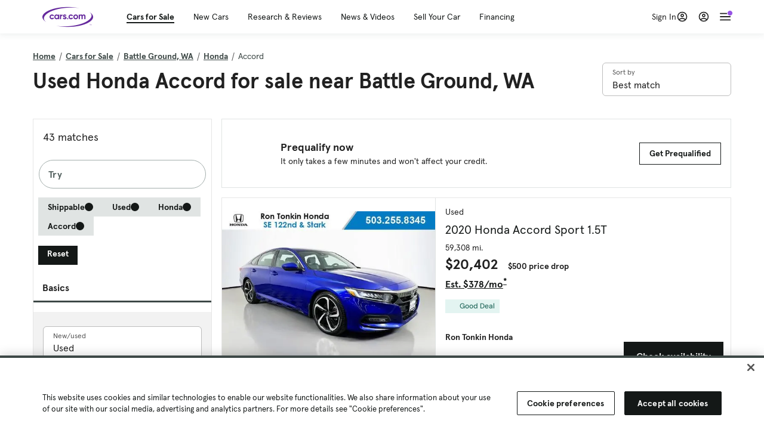

--- FILE ---
content_type: text/html; charset=utf-8
request_url: https://cars.qualtrics.com/jfe/form/SV_81Hx3Jkheo8zhmC
body_size: 19095
content:
<!DOCTYPE html>
<html class="JFEScope">
<head>
    <meta charset="UTF-8">
    <meta http-equiv="X-UA-Compatible" content="IE=edge">
    <meta name="apple-mobile-web-app-capable" content="yes">
    <meta name="mobile-web-app-capable" content="yes">
    <title>Qualtrics Survey | Qualtrics Experience Management</title>
    
        <link rel="dns-prefetch" href="//co1.qualtrics.com/WRQualtricsShared/">
        <link rel="preconnect" href="//co1.qualtrics.com/WRQualtricsShared/">
    
    <meta name="description" content="The most powerful, simple and trusted way to gather experience data. Start your journey to experience management and try a free account today.">
    <meta name="robots" content="noindex">
    <meta id="meta-viewport" name="viewport" content="width=device-width, initial-scale=1, minimum-scale=1, maximum-scale=2.5">
    <meta property="og:title" content="Qualtrics Survey | Qualtrics Experience Management">
    <meta property="og:description" content="The most powerful, simple and trusted way to gather experience data. Start your journey to experience management and try a free account today.">
    
        <meta property="og:image" content="https://cars.qualtrics.com/CP/Graphic.php?IM=IM_0ocZAgMDorIIuwJ">
    
    <script>(function(w) {
  'use strict';
  if (w.history && w.history.replaceState) {
    var path = w.location.pathname;
    var jfePathRegex = /^\/jfe\d+\//;

    if (jfePathRegex.test(path)) {
      w.history.replaceState(null, null, w.location.href.replace(path, path.replace(jfePathRegex, '/jfe/')));
    }
  }
})(window);
</script>
</head>
    <body id="SurveyEngineBody">
    <noscript><style>#pace{display: none;}</style><div style="padding:8px 15px;font-family:Helvetica,Arial,sans-serif;background:#fcc;border:1px solid #c55">Javascript is required to load this page.</div></noscript>
    
        <style type='text/css'>#pace{background:#fff;position:absolute;top:0;bottom:0;left:0;right:0;z-index:1}#pace::before{content:'';display:block;position:fixed;top:30%;right:50%;width:50px;height:50px;border:6px solid transparent;border-top-color:#0b6ed0;border-left-color:#0b6ed0;border-radius:80px;animation:q 1s linear infinite;margin:-33px -33px 0 0;box-sizing:border-box}@keyframes q{0%{transform:rotate(0)}100%{transform:rotate(360deg)}}
</style>
        <div id='pace'></div>
    
    <script type="text/javascript">
      window.QSettings = {
          
        jfeVersion: "a8ef4bfa1e5b68ca5c6385caa82ad0b3b12ea721",
        publicPath: "/jfe/static/dist/",
        cbs: [], bootstrapSkin: null, ab: false,
        getPT: function(cb) {
          if (this.pt !== undefined) {
            cb(this.success, this.pt);
          } else {
            this.cbs.push(cb);
          }
        },
        setPT: function(s, pt) {
          this.success = s;
          this.pt = pt;
          if (this.cbs.length) {
            for (var i = 0; i < this.cbs.length; i++) {
              this.cbs[i](s, pt);
            }
          }
        }
      };
    </script>
    <div id="skinPrefetch" style="position: absolute; visibility: hidden" class="JFEContent SkinV2 webkit CSS3"></div>
    <script>(()=>{"use strict";var e,r,t,a,c,o={},n={};function d(e){var r=n[e];if(void 0!==r)return r.exports;var t=n[e]={id:e,loaded:!1,exports:{}};return o[e].call(t.exports,t,t.exports,d),t.loaded=!0,t.exports}d.m=o,e=[],d.O=(r,t,a,c)=>{if(!t){var o=1/0;for(l=0;l<e.length;l++){for(var[t,a,c]=e[l],n=!0,f=0;f<t.length;f++)(!1&c||o>=c)&&Object.keys(d.O).every(e=>d.O[e](t[f]))?t.splice(f--,1):(n=!1,c<o&&(o=c));if(n){e.splice(l--,1);var i=a();void 0!==i&&(r=i)}}return r}c=c||0;for(var l=e.length;l>0&&e[l-1][2]>c;l--)e[l]=e[l-1];e[l]=[t,a,c]},d.n=e=>{var r=e&&e.__esModule?()=>e.default:()=>e;return d.d(r,{a:r}),r},t=Object.getPrototypeOf?e=>Object.getPrototypeOf(e):e=>e.__proto__,d.t=function(e,a){if(1&a&&(e=this(e)),8&a)return e;if("object"==typeof e&&e){if(4&a&&e.__esModule)return e;if(16&a&&"function"==typeof e.then)return e}var c=Object.create(null);d.r(c);var o={};r=r||[null,t({}),t([]),t(t)];for(var n=2&a&&e;"object"==typeof n&&!~r.indexOf(n);n=t(n))Object.getOwnPropertyNames(n).forEach(r=>o[r]=()=>e[r]);return o.default=()=>e,d.d(c,o),c},d.d=(e,r)=>{for(var t in r)d.o(r,t)&&!d.o(e,t)&&Object.defineProperty(e,t,{enumerable:!0,get:r[t]})},d.f={},d.e=e=>Promise.all(Object.keys(d.f).reduce((r,t)=>(d.f[t](e,r),r),[])),d.u=e=>"c/"+{196:"vendors~recaptchav3",233:"db",438:"vendors~mockForm",821:"barrel-roll",905:"ss",939:"bf",1044:"matrix",1075:"mc",1192:"meta",1205:"timing",1365:"hmap",1543:"recaptchav3",1778:"slide",1801:"fade",2042:"jsApi",2091:"advance-button-template",2292:"hotspot",2436:"slider",2552:"vendors~scoring~cs~matrix",2562:"flip",2603:"mockForm",2801:"fancybox",3432:"mp",4522:"scoring",4863:"dd",5321:"vendors~mockForm~response-summary~fileupload",5330:"fileupload",5453:"default~cs~slider~ss",5674:"pgr",5957:"response-summary",6023:"vendors~fileupload",6198:"te",6218:"ro",6246:"focus-handler",6255:"captcha",6500:"default~hl~hotspot~matrix",6507:"prototype",7211:"sbs",7529:"cs",7685:"preview",7719:"default~hmap~pgr~ro~te~timing",8095:"default~cs~slider",8393:"draw",8606:"default~captcha~cs~db~dd~draw~fileupload~hmap~hl~hotspot~matrix~mc~meta~pgr~ro~sbs~slider~ss~te~timing",9679:"toc",9811:"hl"}[e]+"."+{196:"97848bc9e7c6051ecccc",233:"8ba9f6447cd314fbb68a",438:"53d5364f2fde015d63eb",821:"7889bb8e29b6573a7c1e",905:"351d3164dfd98410d564",939:"eec2597b947c36022f6d",1044:"d8d7465fc033fbb10620",1075:"86a63d9fd6b94fccd78b",1192:"2bda7fa2af76817782a5",1205:"e0a338ca75eae4b40cc1",1365:"b3a7378eb91cc2c32d41",1543:"0c7be974c5976b4baac4",1778:"89aa23ad976cab36539d",1801:"8cb2d1667aca0bc1260e",2042:"c48c082656b18079aa7e",2091:"4f0959084e4a4a187d1d",2292:"14fd8d7b863312b03015",2436:"96ce9dfbc69cf4a6f014",2552:"7cd2196cef0e70bb9e8a",2562:"3266dde7e4660ffcef3a",2603:"c8f6cb94cd9e79b57383",2801:"685cee5836e319fa57a8",3432:"6ae4057caed354cea4bd",4522:"1beb1b30ccc2fa30924f",4863:"4a0994a3732ac4fec406",5321:"41b49ced3a7a9cce58ab",5330:"4e241617d0d8f9638bed",5453:"171b59120e19c43bc4c6",5674:"144a9eb1a74ebd10fb2f",5957:"18b07be3e10880ac7370",6023:"2f608006811a8be8971c",6198:"31e404ce9bb91ad2fdc1",6218:"3cb64ba46db80f90121a",6246:"ba7b22b6a40782e5e004",6255:"a511708ee09ee539c882",6500:"e988cfdc3a56d687c346",6507:"63afbf731c56ba97ae7b",7211:"2d043279f45787cdbc6a",7529:"6440499b8bf1aaf62693",7685:"1241170f420176c2c6ef",7719:"8714f0d6579c8e712177",8095:"3b318c0e91b8cce117d5",8393:"2a48f184a447969fff1f",8606:"017a626bdaafbf05c221",9679:"20b914cfa638dfe959cc",9811:"e3e744cd3ab59c8be98b"}[e]+".min.js",d.miniCssF=e=>"fancybox.0bb59945b9873f54214a.min.css",d.g=function(){if("object"==typeof globalThis)return globalThis;try{return this||new Function("return this")()}catch(e){if("object"==typeof window)return window}}(),d.o=(e,r)=>Object.prototype.hasOwnProperty.call(e,r),a={},c="javascriptformengine:",d.l=(e,r,t,o)=>{if(a[e])a[e].push(r);else{var n,f;if(void 0!==t)for(var i=document.getElementsByTagName("script"),l=0;l<i.length;l++){var b=i[l];if(b.getAttribute("src")==e||b.getAttribute("data-webpack")==c+t){n=b;break}}n||(f=!0,(n=document.createElement("script")).charset="utf-8",n.timeout=120,d.nc&&n.setAttribute("nonce",d.nc),n.setAttribute("data-webpack",c+t),n.src=e),a[e]=[r];var s=(r,t)=>{n.onerror=n.onload=null,clearTimeout(u);var c=a[e];if(delete a[e],n.parentNode&&n.parentNode.removeChild(n),c&&c.forEach(e=>e(t)),r)return r(t)},u=setTimeout(s.bind(null,void 0,{type:"timeout",target:n}),12e4);n.onerror=s.bind(null,n.onerror),n.onload=s.bind(null,n.onload),f&&document.head.appendChild(n)}},d.r=e=>{"undefined"!=typeof Symbol&&Symbol.toStringTag&&Object.defineProperty(e,Symbol.toStringTag,{value:"Module"}),Object.defineProperty(e,"__esModule",{value:!0})},d.nmd=e=>(e.paths=[],e.children||(e.children=[]),e),d.p="",(()=>{if("undefined"!=typeof document){var e=e=>new Promise((r,t)=>{var a=d.miniCssF(e),c=d.p+a;if(((e,r)=>{for(var t=document.getElementsByTagName("link"),a=0;a<t.length;a++){var c=(n=t[a]).getAttribute("data-href")||n.getAttribute("href");if("stylesheet"===n.rel&&(c===e||c===r))return n}var o=document.getElementsByTagName("style");for(a=0;a<o.length;a++){var n;if((c=(n=o[a]).getAttribute("data-href"))===e||c===r)return n}})(a,c))return r();((e,r,t,a,c)=>{var o=document.createElement("link");o.rel="stylesheet",o.type="text/css",d.nc&&(o.nonce=d.nc),o.onerror=o.onload=t=>{if(o.onerror=o.onload=null,"load"===t.type)a();else{var n=t&&t.type,d=t&&t.target&&t.target.href||r,f=new Error("Loading CSS chunk "+e+" failed.\n("+n+": "+d+")");f.name="ChunkLoadError",f.code="CSS_CHUNK_LOAD_FAILED",f.type=n,f.request=d,o.parentNode&&o.parentNode.removeChild(o),c(f)}},o.href=r,t?t.parentNode.insertBefore(o,t.nextSibling):document.head.appendChild(o)})(e,c,null,r,t)}),r={3454:0};d.f.miniCss=(t,a)=>{r[t]?a.push(r[t]):0!==r[t]&&{2801:1}[t]&&a.push(r[t]=e(t).then(()=>{r[t]=0},e=>{throw delete r[t],e}))}}})(),(()=>{var e={3454:0};d.f.j=(r,t)=>{var a=d.o(e,r)?e[r]:void 0;if(0!==a)if(a)t.push(a[2]);else if(3454!=r){var c=new Promise((t,c)=>a=e[r]=[t,c]);t.push(a[2]=c);var o=d.p+d.u(r),n=new Error;d.l(o,t=>{if(d.o(e,r)&&(0!==(a=e[r])&&(e[r]=void 0),a)){var c=t&&("load"===t.type?"missing":t.type),o=t&&t.target&&t.target.src;n.message="Loading chunk "+r+" failed.\n("+c+": "+o+")",n.name="ChunkLoadError",n.type=c,n.request=o,a[1](n)}},"chunk-"+r,r)}else e[r]=0},d.O.j=r=>0===e[r];var r=(r,t)=>{var a,c,[o,n,f]=t,i=0;if(o.some(r=>0!==e[r])){for(a in n)d.o(n,a)&&(d.m[a]=n[a]);if(f)var l=f(d)}for(r&&r(t);i<o.length;i++)c=o[i],d.o(e,c)&&e[c]&&e[c][0](),e[c]=0;return d.O(l)},t=self.webpackChunkjavascriptformengine=self.webpackChunkjavascriptformengine||[];t.forEach(r.bind(null,0)),t.push=r.bind(null,t.push.bind(t))})()})();</script>
    <script src="/jfe/static/dist/jfeLib.41e905943427321fa036.min.js" crossorigin="anonymous"></script>
    <script src="/jfe/static/dist/jfe.b2aa22a9b68ea0a1d846.min.js" crossorigin="anonymous"></script>


    <link href="/jfe/themes/templated-skins/qualtrics.2014:cars.9820517390:null/version-1765475774342-89bffa/stylesheet.css" rel="stylesheet"><link href="https://rsms.me/inter/inter.css" rel="stylesheet">

    <link id="rtlStyles" rel="stylesheet" type="text/css">
    <style id="customStyles"></style>

    <style>
      .JFEScope .questionFocused   .advanceButtonContainer {transition:opacity .3s!important;visibility:unset;opacity:1}
      .JFEScope .questionUnfocused .advanceButtonContainer, .advanceButtonContainer {transition:opacity .3s!important;visibility:hidden;opacity:0}
      .Skin .Bipolar .bipolar-mobile-header, .Skin .Bipolar .desktop .bipolar-mobile-header, .Skin .Bipolar .mobile .ColumnLabelHeader {display: none}

      /* Change color of question validation warnings */
      .Skin .ValidationError.Warn {color: #e9730c;}

      /* Hide mobile preview scrollbar for Chrome, Safari and Opera */
      html.MobilePreviewFrame::-webkit-scrollbar { display: none; }

      /* Hide mobile preview scrollbar for IE and Edge */
      html.MobilePreviewFrame { -ms-overflow-style: none; scrollbar-width: none; }
    </style>
    <style type="text/css">.accessibility-hidden{height:0;width:0;overflow:hidden;position:absolute;left:-999px}</style>
    <div id="polite-announcement" class="accessibility-hidden" aria-live="polite" aria-atomic="true"></div>
    <div id="assertive-announcement" class="accessibility-hidden" aria-live="assertive" role="alert" aria-atomic="true"></div>
    <script type="text/javascript">
      (function () {
        var o = {};
        try {
          Object.defineProperty(o,'compat',{value:true,writable:true,enumerable:true,configurable:true});
        } catch (e) {};
        if (o.compat !== true || document.addEventListener === undefined) {
          window.location.pathname = '/jfe/incompatibleBrowser';
        }

        var fv = document.createElement('link');
        fv.rel = 'apple-touch-icon';
        fv.href = "https://cars.qualtrics.com/CP/Graphic.php?IM=IM_eR3RqUaDkCmZcDb";
        document.getElementsByTagName('head')[0].appendChild(fv);
      })();
      QSettings.ab = false;
      document.title = "Qualtrics Survey | Qualtrics Experience Management";
      
      (function(s) {
        QSettings.bootstrapSkin = s;
        var sp = document.getElementById('skinPrefetch');
        if (sp) {
          sp.innerHTML = s;
        }
      })("<meta name=\"HandheldFriendly\" content=\"true\" />\n<meta name = \"viewport\" content = \"user-scalable = yes, maximum-scale=10, minimum-scale=1, initial-scale = 1, width = device-width\" />\n<div class='Skin'>\n\t<div id=\"Overlay\"></div>\n\t<div id=\"Wrapper\">\n\t\t\n\t\t<div class='SkinInner'>\n\t\t\t<div id='LogoContainer'>\n\t\t\t\t<div id='Logo'><img src=\"https://cars.qualtrics.com/CP/Graphic.php?IM=IM_4UzHhdp9et1Omp0\" /></div>\n\t\t\t</div>\n\t\t\t<div id='HeaderContainer'>\n\t\t\t\t<div id=\"BrandingHeader\"><script type=\"text/javascript\">\nQualtrics.SurveyEngine.addOnReady(function() {\njQuery('#Plug').attr('style', 'display:none !important');\n});\n<\/script></div>\n\t\t\t\t<div id='Header'>{~Header~}</div>\n\t\t\t</div>\n\t\t\t<div id='SkinContent'>\n\t\t\t\t<div id='Questions'>{~Question~}</div>\n\t\t\t\t<div id='Buttons'>{~Buttons~}</div>\n\t\t\t\t<div id='ProgressBar'>{~ProgressBar~}</div>\n\t\t\t</div>\n\t\t</div>\n\t\t<div id='Footer'>{~Footer~}</div>\n\t\t\n\t\t<div id='PushStickyFooter'></div>\n\t</div>\n\t<div id=\"Plug\" style=\"display:block !important;\"><a href=\"https://www.qualtrics.com/powered-by-qualtrics/?utm_source=internal%2Binitiatives&utm_medium=survey%2Bpowered%2Bby%2Bqualtrics&utm_content={~BrandID~}&utm_survey_id={~SurveyID~}\" target=\"_blank\" aria-label=\"{~PlugLabel~}\">{~Plug~}</a></div>\n</div>\n<script>Qualtrics.SurveyEngine.addOnload(Qualtrics.uniformLabelHeight);<\/script>\n\n<script>\n//TM6 Question Text Cell Padding\n\t//JFE\n\tPage.on('ready:imagesLoaded',function() {\n\t\tvar t = jQuery(\".QuestionText table\");\n\t  for (i=0; i<t.length; i++) {\n\t    if (t[i].cellPadding != undefined) {\n\t      var p = t[i].cellPadding + \"px\";\n\t      t.eq(i).find(\"th\").css(\"padding\",p);\n\t      t.eq(i).find(\"td\").css(\"padding\",p);\n\t    }\n\t  }\n\t});\n\t//SE\n\tjQuery(window).on('load',function() {\n\t\tif (jQuery(\"div\").hasClass(\"JFE\") == false) {\n\t    var t = jQuery(\".QuestionText table\");\n\t    for (i=0; i<t.length; i++) {\n\t      if (t[i].cellPadding != undefined) {\n\t        var p = t[i].cellPadding + \"px\";\n\t        t.eq(i).find(\"th\").css(\"padding\",p);\n\t        t.eq(i).find(\"td\").css(\"padding\",p);\n\t      }\n\t    }\n\t\t};\n\t});\n//TM21 iOS Text Box Width Fix\n//JFE\nPage.on('ready:imagesLoaded',function() {\n\tfunction isIE () {\n  \tvar myNav = navigator.userAgent.toLowerCase();\n  \treturn (myNav.indexOf('msie') != -1) ? parseInt(myNav.split('msie')[1]) : false;\n\t}\n\tif (!isIE()) {\n\t\tvar mq = window.matchMedia( \"(max-width: 480px)\" );\n\t\tif (mq.matches == true) {\n\t\t\tjQuery(\".Skin .MC .TextEntryBox\").css(\"width\",\"100%\");\n\t\t\tjQuery(\".Skin .TE .ESTB .InputText\").css(\"width\",\"100%\");\n\t\t\tjQuery(\".Skin .TE .FORM .InputText\").css(\"width\",\"100%\");\n\t\t\tjQuery(\".Skin .TE .ML .InputText\").css(\"width\",\"100%\");\n\t\t\tjQuery(\".Skin .TE .PW .InputText\").css(\"width\",\"100%\");\n\t\t\tjQuery(\".Skin .TE .SL .InputText\").css(\"width\",\"100%\");\n\t\t\tjQuery(\".Skin .TE .FollowUp .InputText\").css(\"width\",\"100%\");\n\t\t};\n\t};\n});\n//SE\njQuery(window).on('load',function() {\n\tfunction isIE () {\n  \tvar myNav = navigator.userAgent.toLowerCase();\n  \treturn (myNav.indexOf('msie') != -1) ? parseInt(myNav.split('msie')[1]) : false;\n\t}\n\tif (!isIE()) {\n\t\tvar mq = window.matchMedia( \"(max-width: 480px)\" );\n\t\tif (jQuery(\"div\").hasClass(\"JFE\") == false && mq.matches == true) {\n\t\t\tjQuery(\".Skin .MC .TextEntryBox\").css(\"width\",\"100%\");\n\t\t\tjQuery(\".Skin .TE .ESTB .InputText\").css(\"width\",\"100%\");\n\t\t\tjQuery(\".Skin .TE .FORM .InputText\").css(\"width\",\"100%\");\n\t\t\tjQuery(\".Skin .TE .ML .InputText\").css(\"width\",\"100%\");\n\t\t\tjQuery(\".Skin .TE .PW .InputText\").css(\"width\",\"100%\");\n\t\t\tjQuery(\".Skin .TE .SL .InputText\").css(\"width\",\"100%\");\n\t\t\tjQuery(\".Skin .TE .FollowUp .InputText\").css(\"width\",\"100%\");\n\t\t};\n\t};\n});\n<\/script>\n\n<style>.Skin .QuestionOuter.Matrix{max-width:1100px}</style>\n");
      
      
      (function() {
        var fv = document.createElement('link');
        fv.type = 'image/x-icon';
        fv.rel = 'icon';
        fv.href = "https://cars.qualtrics.com/CP/Graphic.php?IM=IM_bdYYI4BiyXYEhx3";
        document.getElementsByTagName('head')[0].appendChild(fv);
      }());
      
      
    </script>
        <script type="text/javascript">
          (function(appData) {
            if (appData && typeof appData === 'object' && '__jfefeRenderDocument' in appData) {
              var doc = appData.__jfefeRenderDocument

              if (doc === 'incompatible') {
                window.location = '/jfe/incompatibleBrowser';
                return
              }

              window.addEventListener('load', function() {
                // farewell jfe
                delete window.QSettings
                delete window.webpackJsonp
                delete window.jQuery
                delete window.ErrorWatcher
                delete window.onLoadCaptcha
                delete window.experimental
                delete window.Page

                var keys = Object.keys(window);
                for (let i in keys) {
                  var name = keys[i];
                  if (name.indexOf('jQuery') === 0) {
                    delete window[name];
                    break;
                  }
                }

                document.open();
                document.write(doc);
                document.close();
              })
            } else {
              // prevent document.write from replacing the entire page
              window.document.write = function() {
                log.error('document.write is not allowed and has been disabled.');
              };

              QSettings.setPT(true, appData);
            }
          })({"FormSessionID":"FS_7yKvh5IlcN6qkSZ","QuestionIDs":["QID1","QID2"],"QuestionDefinitions":{"QID1":{"DefaultChoices":false,"DataExportTag":"Q1","QuestionID":"QID1","QuestionType":"Meta","Selector":"Browser","Configuration":{"QuestionDescriptionOption":"UseText"},"Choices":{"1":{"Display":"Browser","TextEntry":1},"2":{"Display":"Version","TextEntry":1},"3":{"Display":"Operating System","TextEntry":1},"4":{"Display":"Screen Resolution","TextEntry":1},"5":{"Display":"Flash Version","TextEntry":1},"6":{"Display":"Java Support","TextEntry":1},"7":{"Display":"User Agent","TextEntry":1}},"Validation":"None","GradingData":[],"Language":{"EN":{"QuestionText":"Click to write the question text","Choices":{"1":{"Display":"Browser"},"2":{"Display":"Version"},"3":{"Display":"Operating System"},"4":{"Display":"Screen Resolution"},"5":{"Display":"Flash Version"},"6":{"Display":"Java Support"},"7":{"Display":"User Agent"}}}},"NextChoiceId":4,"NextAnswerId":1,"SurveyLanguage":"EN"},"QID2":{"DefaultChoices":false,"DataExportTag":"Q2","QuestionType":"MC","Selector":"SAVR","SubSelector":"TX","Configuration":{"QuestionDescriptionOption":"UseText"},"Choices":{"1":{"Display":"Experience using Cars.com"},"2":{"Display":"Receive assistance for trouble I am experiencing with the Cars.com site"},"3":{"Display":"Leave feedback for a dealership"},"4":{"Display":"Receive assistance for trouble I am experiencing with listing my vehicle for sale on Cars.com"},"5":{"Display":"Experience using Your Garage","DisplayLogic":{"0":{"0":{"LeftOperand":"Page","LogicType":"EmbeddedField","Operator":"Contains","RightOperand":"/your-garage","Type":"Expression"},"1":{"Conjuction":"Or","LeftOperand":"Page Referrer","LogicType":"EmbeddedField","Operator":"Contains","RightOperand":"/your-garage","Type":"Expression"},"Type":"If"},"Type":"BooleanExpression","inPage":false}},"6":{"Display":"Feature request"}},"ChoiceOrder":[1,"6","5",2,"4",3],"Validation":{"Settings":{"ForceResponse":"ON","ForceResponseType":"ON","Type":"None"}},"GradingData":[],"Language":{"EN":{"QuestionText":"What type of feedback would you like to provide?","Choices":{"1":{"Display":"Experience using Cars.com"},"2":{"Display":"Receive assistance for trouble I am experiencing with the Cars.com site"},"3":{"Display":"Leave feedback for a dealership"},"4":{"Display":"Receive assistance for trouble I am experiencing with listing my vehicle for sale on Cars.com"},"5":{"Display":"Experience using Your Garage"},"6":{"Display":"Feature request"}}}},"NextChoiceId":7,"NextAnswerId":1,"QuestionID":"QID2","DataVisibility":{"Private":false,"Hidden":false},"SurveyLanguage":"EN"}},"NextButton":null,"PreviousButton":false,"Count":2,"Skipped":0,"NotDisplayed":0,"LanguageSelector":null,"Messages":{"PoweredByQualtrics":"Powered by Qualtrics","PoweredByQualtricsLabel":"Powered by Qualtrics: Learn more about Qualtrics in a new tab","A11yNextPage":"You are on the next page","A11yPageLoaded":"Page Loaded","A11yPageLoading":"Page is loading","A11yPrevPage":"You are on the previous page","FailedToReachServer":"We were unable to connect to our servers. Please check your internet connection and try again.","ConnectionError":"Connection Error","IPDLError":"Sorry, an unexpected error occurred.","Retry":"Retry","Cancel":"Cancel","Language":"Language","Done":"Done","AutoAdvanceLabel":"or press Enter","DecimalSeparator":"Please exclude commas and if necessary use a point as a decimal separator.","IE11Body":"You are using an unsupported browser. Qualtrics surveys will no longer load in Internet Explorer 11 after March 15, 2024.","BipolarPreference":"Select this answer if you prefer %1 over %2 by %3 points.","BipolarNoPreference":"Select this answer if you have no preference between %1 and %2.","Blank":"Blank","CaptchaRequired":"Answering the captcha is required to proceed","MCMSB_Instructions":"To select multiple options in a row, click and drag your mouse or hold down Shift when selecting. To select non-sequential options, hold down Control (on a PC) or Command (on a Mac) when clicking. To deselect an option, hold down Control or Command and click on a selected option.","MLDND_Instructions":"Drag and drop each item from the list into a bucket.","PGR_Instructions":"Drag and drop items into groups. Within each group, rank items by dragging and dropping them into place.","ROSB_Instructions":"Select items and then rank them by clicking the arrows to move each item up and down."},"IsPageMessage":false,"ErrorCode":null,"PageMessageTranslations":{},"CurrentLanguage":"EN","FallbackLanguage":"EN","QuestionRuntimes":{"QID1":{"Highlight":false,"ID":"QID1","Type":"Meta","Selector":"Browser","SubSelector":null,"ErrorMsg":null,"TerminalAuthError":false,"Valid":false,"MobileFirst":false,"QuestionTypePluginProperties":null,"CurrentMultiPageQuestionIndex":0,"Displayed":true,"PreValidation":"None","IsAutoAuthFailure":false,"ErrorSeverity":null,"PDPErrorMsg":null,"PDPError":null,"QuestionText":"Click to write the question text","Choices":{"1":{"Display":"Browser"},"2":{"Display":"Version"},"3":{"Display":"Operating System"},"4":{"Display":"Screen Resolution"},"5":{"Display":"Flash Version"},"6":{"Display":"Java Support"},"7":{"Display":"User Agent"}},"WontBeDisplayedText":"This question will not be displayed to the recipient.","Active":true},"QID2":{"Highlight":false,"ID":"QID2","Type":"MC","Selector":"SAVR","SubSelector":"TX","ErrorMsg":null,"TerminalAuthError":false,"Valid":false,"MobileFirst":false,"QuestionTypePluginProperties":null,"CurrentMultiPageQuestionIndex":0,"Displayed":true,"PreValidation":{"Settings":{"ForceResponse":"ON","ForceResponseType":"ON","Type":"None"}},"Choices":{"1":{"ID":"1","RecodeValue":"1","VariableName":"1","Text":"","Display":"Experience using Cars.com","InputWidth":null,"Exclusive":false,"Selected":false,"Password":false,"TextEntry":false,"TextEntrySize":"Small","TextEntryLength":null,"InputHeight":null,"Error":null,"ErrorMsg":null,"PDPErrorMsg":null,"PDPError":null,"Displayed":true},"2":{"ID":"2","RecodeValue":"2","VariableName":"2","Text":"","Display":"Receive assistance for trouble I am experiencing with the Cars.com site","InputWidth":null,"Exclusive":false,"Selected":false,"Password":false,"TextEntry":false,"TextEntrySize":"Small","TextEntryLength":null,"InputHeight":null,"Error":null,"ErrorMsg":null,"PDPErrorMsg":null,"PDPError":null,"Displayed":true},"3":{"ID":"3","RecodeValue":"3","VariableName":"3","Text":"","Display":"Leave feedback for a dealership","InputWidth":null,"Exclusive":false,"Selected":false,"Password":false,"TextEntry":false,"TextEntrySize":"Small","TextEntryLength":null,"InputHeight":null,"Error":null,"ErrorMsg":null,"PDPErrorMsg":null,"PDPError":null,"Displayed":true},"4":{"ID":"4","RecodeValue":"4","VariableName":"4","Text":"","Display":"Receive assistance for trouble I am experiencing with listing my vehicle for sale on Cars.com","InputWidth":null,"Exclusive":false,"Selected":false,"Password":false,"TextEntry":false,"TextEntrySize":"Small","TextEntryLength":null,"InputHeight":null,"Error":null,"ErrorMsg":null,"PDPErrorMsg":null,"PDPError":null,"Displayed":true},"5":{"ID":"5","RecodeValue":"5","VariableName":"5","Text":"","Display":"Experience using Your Garage","InputWidth":null,"Exclusive":false,"Selected":false,"Password":false,"TextEntry":false,"TextEntrySize":"Small","TextEntryLength":null,"InputHeight":null,"Error":null,"ErrorMsg":null,"PDPErrorMsg":null,"PDPError":null,"Displayed":false},"6":{"ID":"6","RecodeValue":"6","VariableName":"6","Text":"","Display":"Feature request","InputWidth":null,"Exclusive":false,"Selected":false,"Password":false,"TextEntry":false,"TextEntrySize":"Small","TextEntryLength":null,"InputHeight":null,"Error":null,"ErrorMsg":null,"PDPErrorMsg":null,"PDPError":null,"Displayed":true}},"ChoiceOrder":["1","6","2","4","3"],"ChoiceTextPosition":"Left","Selected":null,"IsAutoAuthFailure":false,"ErrorSeverity":null,"PDPErrorMsg":null,"PDPError":null,"QuestionText":"What type of feedback would you like to provide?","ExistingChoices":{},"ProcessedDisplayChoiceOrder":["1","6","2","4","3"],"ChoiceOrderSetup":true,"Active":true}},"IsEOS":false,"FailedValidation":false,"PDPValidationFailureQuestionIDs":[],"BlockID":"BL_efZV8eIc4EQ2sv4","FormTitle":"Qualtrics Survey | Qualtrics Experience Management","SurveyMetaDescription":"The most powerful, simple and trusted way to gather experience data. Start your journey to experience management and try a free account today.","TableOfContents":null,"UseTableOfContents":false,"SM":{"BaseServiceURL":"https://cars.qualtrics.com","SurveyVersionID":"9223370314410068697","IsBrandEncrypted":false,"JFEVersionID":"03fe6757db2b5fa6b3fa7f1a6bef80a9295ac371","BrandDataCenterURL":"https://yul1.qualtrics.com","XSRFToken":"Ug-6E4Q0KMh2potOTgZVfQ","StartDate":"2026-01-19 17:10:13","StartDateRaw":1768842613964,"BrandID":"cars","SurveyID":"SV_81Hx3Jkheo8zhmC","BrowserName":"Chrome","BrowserVersion":"131.0.0.0","OS":"Macintosh","UserAgent":"Mozilla/5.0 (Macintosh; Intel Mac OS X 10_15_7) AppleWebKit/537.36 (KHTML, like Gecko) Chrome/131.0.0.0 Safari/537.36; ClaudeBot/1.0; +claudebot@anthropic.com)","LastUserAgent":"Mozilla/5.0 (Macintosh; Intel Mac OS X 10_15_7) AppleWebKit/537.36 (KHTML, like Gecko) Chrome/131.0.0.0 Safari/537.36; ClaudeBot/1.0; +claudebot@anthropic.com)","QueryString":"","IP":"18.188.225.192","URL":"https://cars.qualtrics.com/jfe/form/SV_81Hx3Jkheo8zhmC","BaseHostURL":"https://cars.qualtrics.com","ProxyURL":"https://cars.qualtrics.com/jfe/form/SV_81Hx3Jkheo8zhmC","JFEDataCenter":"jfe7","dataCenterPath":"jfe7","IsPreview":false,"LinkType":"anonymous","geoIPLocation":{"IPAddress":"18.188.225.192","City":"Columbus","CountryName":"United States","CountryCode":"US","Region":"OH","RegionName":"Ohio","PostalCode":"43215","Latitude":39.9625,"Longitude":-83.0061,"MetroCode":535,"Private":false},"geoIPV2Enabled":true,"EDFromRequest":[],"FormSessionID":"FS_7yKvh5IlcN6qkSZ"},"ED":{"SID":"SV_81Hx3Jkheo8zhmC","SurveyID":"SV_81Hx3Jkheo8zhmC","Q_URL":"https://cars.qualtrics.com/jfe/form/SV_81Hx3Jkheo8zhmC","UserAgent":"Mozilla/5.0 (Macintosh; Intel Mac OS X 10_15_7) AppleWebKit/537.36 (KHTML, like Gecko) Chrome/131.0.0.0 Safari/537.36; ClaudeBot/1.0; +claudebot@anthropic.com)","Q_CHL":"anonymous","Q_LastModified":1728327145,"Q_Language":"EN"},"PostToStartED":{},"FormRuntime":null,"RuntimePayload":"akTdXpaoTMGEwYpA+jeoYlbtq2mLibWysQJ6Ex/92b2DcL9osmUqsg5TdGxhQ7CqdYUVUmRGkcI0Ct+p2ezc/J0Jk0h4zqC5JbdVS2ctQWFrq/ntHyVUBxmK6QKSvX4b5jVC/z1BXVSpThqp5V7rWgoGCxRFusPaHuU2L/wN9GwLNk0L2tV+v+o6nq1HVbehICOXcrqraT8Qo7/Dhchrqq+IauNarBcgIRYl8Ro4imr0DmufCjRtpPhJdRQE+jQyRFel8s9u2I7EvbrCKrGYgPz9QPrRjqcgCBgvBhyC1iuONNQ6vPpw3uJvnftlNLEQCCv92XxIFFcjTMJ290Mn51IAmK66Qn1Pj1jrf7AXBkC5l7VE2Tji95G7t2WJu0GWva6fXY/39rNcKOSSi7wtI/zJdlkZ3IqJu+q/6qiEDQzlKsiD3PPpt2uO3yL6EcaxkrS1iD03HcX4VexKnc0Gvso4dwPA8H6N91Qb9+4uMBdLVztIN2F5hIbN8XEcCLSX6ATtBhjPfktQ3BkMggwqiFIp8fvfGJ9lSVNRTf9hiQWhXkZwSrm83wx0YhIZ3+C8muwEoSHCnGBCB9Vl2B/sI6IUsqAsJ3LlM4GJtgFuBoEBjW4OyFcOtwueZ95gseFjq4xoZ2Q/cf9cowxBTx8Nu4I7OFqNKfyEIl8khNL2NChRALnbWdBwVduCxXWLqBiK14oe2aS4g37afPJy+SmIWVwt4F5g7Z0Qk5+T3bVNGhDpc3R8W0tmQvCxTCOp1nC+yA/1/sVJFhZAAvXNnzb1kFnNlMG1LL1zXCoMYGAsdjbaH3CmAFOeFiYM8eldWNYoCgaqtNVa1/x9xRIGjj73X029xs8uC2LhoisxPD4Cti/RC3bbd2nUgfOygXu62qwgpVVt5ppH/Npnkfg3sGyOZQVRWPz3XRHrTFnWEvTY6MKfvuAkR+ehy+xvadcj84c3GwNB2HYw/tsSG90arBtxjaJvgm0wz5CSKyyo1AIwQ6fBfYYWGj245dLcW2FQqWNi7RjWlOo16yUHLPHyA5K/8edTygrt3WaT/68vGFF99eGen4gMTYKDrn1YrCC8l0c8O+18x8Q7rYNrPVqtb0I4xfifTz29yhIc7ojZ4u2tuW3a9oVXR3hgAMeWNjCYYLjV81saCMNilEfaDFKAgbif6rCC5saTYLNN7CBBS/mZZuxtgd8i31G0nHEzHo6Fqq7Na+iiAYvR7fsNw4UvVOWriEWD6G3T3NN6yGdZBOszfXNijqJXZZZB7s0MdgCjImQvqyXJq/[base64]/b//Zqc5B9zefiTFAlRTR6s/jiqb4adtEc19DuPo1lhvsVK2JIK2DiT2vKIKhWOBv0jknfXQFWVSqGXmnRGOkbTYlh315ASNbf35o3RlHorjghGlZSi3GTmpD1cVLpA7nrS3iemetioZ6JV5pbWRXq/w8tOyFnTWsD0fWetRh4mVN+EOt+oVDebcURIT6sPHgr7j/g0sLF+smgIJCGPZ73QgifmjwEytpL73tGns0hB2YR2CyrttqpMQRWEVGjX5dC8XzJZQZR/CDAwge+FIQe/FOHE4OHrOdHqSAsmdRAorbs5evrllSGZq1mgArxBh/azSpp75l428zv2DYIsMODnl8wZDf7Xp9n15smZdUSw09YMNVkA/ROM481rfDL4j1xnbHGmGYTWHA0X1ZfseezAxDOTRuW7hfsCY01P60/XBifuuFzOexvDR9ARmP9jalKIE50ByjTYsSu33fzBedzWy5K63wM8cJ7dRe1eP6hvpnwuxaazBYwnLROJgAcdZSaRgZ/[base64]/txb8FI5SAT2IOwhky4xRIC+0UhoZXVB4xFGYJZODbuoWy/Z6IJAe15bAexjDZpBOvKZd+qMwVXWraEWSO6nMLIy4EhQncOtIO+RSkE+/xAOda+VJq/kRa9np/QoXoGTFgOZlsHyaaaoXzNbKOBHnVDwNXfRnyBNCmFKLxR8bsyfAGVC+m2+aDy0p56vqptpx0jm94f2xDU6mOiiLfPLmzGbdlORFmH1YLe457Q/[base64]/u8gvRsTwqti7tNzD4WFztrDihex//+mjwaDpp+F2aUkajFmZVi1fx9/HqOFVhQQhGs10iMiHgJzuQu6NHvV60K8PltgtZbWyMKqm8xEY4Uni7MyIKLTEK3QMBtsakoDn/DXBklBYYeayjVaKgsMLBZAHHdZT0V+9cB4QjE5APs34kgvaeYn1KtTj3X9qEoH5vbbtEi600HWd6mZ2ji2NOPlcgHwDbJcHl4fvP2sGFWNmNU1v4+tPPlZFv3EKcT6RWgaYbXu1MvVc/+uOhu2kbRlqd9Hva7JYU6SsoKen4ddDcJvvRNCnQgRivV4KCa9KlgHieJcs1Ersn14BdVGsv2bW3mjdzm6+71crZiw2mZZdG7N19gsvRxjXjwJ4qyAQCspSN3Z6/bxqTz80mO1w6lN2Z6hJTEjV8lT2Uz5pdZAjDP9CbZ6m5p1qzp7EzrQQVmFmMyQf2HH2+VnjXs/XHPqq9YwAlDgBc1zbJ+x/nXBvN+jDv16N4Ld+p2/Q0o7ku9U5keIvmoDYd4CMkq2tE0RFs0JYoD+FVeddENq0Rmxe/71TfFpgrKkRFPjWNxICeFUFmz1YWGPDgpT5qm+nPKoA+AZimS97OAfbvGR40pD3pUq4/N/FYOkqE579N8n+/CX1nuajD6iczO2qzjy2sWMzQRPFpyzZp3FZnQmxgfxz451q2EG6dsSIQviyHKikaWXX7sqf1D43b731mKTYoRCkizFliuTxgwyRgwMt1Ti1GKPyQcGbT9NOZm6iRsj6WYQRWlJmMG3ag3jzwQXwNi59s40Zdv+RifZ9yYszekfoBlO0TU0AwOXT/U9cDIGzUPLyEPMjUMBZQrTKO7/WbH1vBwIdEVrKpqyNZY8mKgnTVk0Fb8O+5c5Tw5YNMM+txzZnUSXy2983pvQCWQ9k9/iY+wpKMuLYQam4GEf292yOMSR8NzUVIPTCjCc+T6kIIeJTRxQ916KODXYvyB+xSpBJUIO8F+WOot4CR4mTyTUsndGq92Y6bV+SLhaHKmn8eOjZC/fJWT3OkE7Uifav4eMpHcRVCIkjZ1HXDclP3k1mZtD1pL7NfMGZADqms+cM0mxQtHGBK5eg8YeC69Nd5s/UvE4JBxrQjIuoLQhgXKywLAntGITQ9K1dt85wqzhyi54RIEf3Yter5Y4AyfSxn7bOhPl5TFrY36t+a1ksOUk3J7qLcnkp7bxg68r7CYZW/3LtoyTbfrJb06R7QYVJIgJwXhbPLkCtS1w3C1z749aipKtr/yMcVHO7TBnq7rOByVYDnN1/nFdKB+ODrC2bw0uSY7TxdJLoktbriLenIxhOaX4mmGyj2TSzdEFmK+riw67yJbBh5VzluWBIdI7+Y2gmsMD6RC4+qW2xsW8NYqTkK+xTqyeNlCCdjSBWjlBXBGoxiXhnuc/T3l0/lDJi+NIVu10ldchPrXRJDgqTTSPluknWh0hH9M1KZfk1p3DdMjZftNBPdB3cqBdq91ZA0Y7v/sP79d0To4o//PSxvfkK/2MHJmVTLoh1Use4GFNBOqG3nxPn0jw2zi5sfMYX2j99heUFyVBYlgtJUTdVe+VU+s+aKS7Rvjlsjv76zfKozCOhRIrhqtRO6RpKNqlDivCTLnRyi/9EWcpW6FAV7o5YEaZhHl3b8f2rTVn3EcWO1Vu3mXYqzLPnnQYvSZ3We2Kebh4mBeGTggeayJh90lJRqDY8ainn0GnkYZW0wzgpECa7XvBYYs+PfVvGnM52TY8wxC916tCbEqqbDYyU+IbZ4VD5EbvPSAkASNSnl0mG7nxwX4vfbF30T3IE2+3jw/KKUbBva9MMyZWuQBaOGFqny5gS0XZ5MSeqya1QBcHDC5kdvmGUsdI0Di3dgjzsKAB7XvzPaGsOLhRsZfRpnEqI/Riw3zYpcnu0hIi26MB3dp6IV9ZYg1abktFkGhNlL1IlDZw21kEau+8nByCvuTj0OuI7qA1VuM4CLePPc276sAst/72O8j77/uzhDozca9R+yQLx09VCSSfZrhalK0NgxHBu+BE5kOh2mrebIwDMil2/w+yYc++jq93YNMb+qLXny/+nKebYC+IoW57VjXv0re7k8aGWa5AvKu6m6RtXwASCIYfShlDOwos9A8caPOdvmz3MsvFoDhEIvEYTVE7LEWPZ4dq0CQTqyBlgFTCYkqJksSrzrXVdf/p+mmNHNNEo5TICN5KtILuD3t7AfnZ0FUNHJNcJ4St4Er3EleNmxL5JzQfRN+Y0gJ6FrFgQH6zD3rSwmEj/6EV3XkCflUp/X3R+38xGF5ZFGD3zZUGz917+FUpxl8wCX6weuvR+Q4dRCKZ/2N4jnYwdtf4lHOT5C+IDE56IirYoEUswniYGtq8JjIPIfEbKhFjHCVU7Kb9SjwnxB8fJthEp2/S47K51Ko+zf0dYNre+tUIgyWnowFU4Q0Il2oVsMfi+HDsYDVidYl4TX9IdBnyliD1v9+ZvvP1AoEVH65xc46Xij6PHoYsivPQORd03MU59RkbBaR9h6K2WrJNnGEFX7GmkEp0f/m52qqR54fGilJ/SZdmFoP2/eC7qy3gpMBPI9DgJQQZ3RX5tWko/ZsoPUXmSNTL5bBKjtYD2KwQ5sr4VtWflkb+pELSTsFDYSSyGnNqCulxPtFnrwXpqz5iydkVtaSnI86bjwH2IFnyyKixkfvJlPErcQ+CjuV048VoHNXqT2SsbgeNMgOapyAnYJRxU+EwKw6f3eEjmNQ6Ul7Jukho3j3qvO/c+BXxA9hC2xk2JIuj63jDr8KsNy01jF1aZ2nxCp9LkKCeyEjKGzBq+lzprr3ngOmowz7pg2mP0r/iQycgrk7rPjesNvaFOQflXRyYc4QbaUbJtJlP4ITl/CAlPjfMx2UabnSMJ1G1S2UHmlbfiRV+45m4HMFFgDLXwP1H5wX2Jk2xLOux81+vpZmh6GtVshlPsahe5P4jKzNs4u/f2w2zqkSFPnPqJsBSTeabvrvhqH1orF1RKVqegNtLJbKDx6y72oMPWIjSGXgJzLCf/At+RtlUcSgYvpAINjP9kIoltBzXiJaYWFkuhiAQSj9go24soXV5CVqwaxFhE36TISkd6wNvIDrq+aVEgrkbHrHwrx+3t2F/2ydfqASQrGJF1IX3qWiyGfVveH9Ztp8bT/qY/L7wm9psJL/4TvZ1kS25FbgVt3Jxi0xuL3SUvkR8pWiAViXZkm1TBOTHHMexxQNj0T1ke+cdsVJBi3gdg0mtFGi48WkLJMA7poCkiK29JK0O3ZBU0RvNLIdfQzvFPN27w8vKOdMvMQIlziGu1ER1WS/g7/bIb5YexPh7C48ZqCw7Hm4duc0zQLY+9FN0vLAu+EnBgPb05+OQaBY/M4AJSp7tx7VWYuGmTkjoIJoE2P1uYZv7cY2qusOilXJ0s+eay6sMIf5Zp6t+NLur5ZfgtP6KwKgctUQ4oiuFT11dA/bHzR8jPM/uVGGeY47qd9Fccm2JGBH8DAijcrafahV/+/9oL/idXsyhty10xGufAiDC/CcjBeD19+nrYk2nJzAnv7WYDDABvPc8AAMT3ZjkK+JOrQ/qVkWIZ0+T8OHp/fkV1teWpJV9GjVtmAGomIE2iCQqBco8E0bDJoO8VA03uchCQ+muPqYi+506XB4mlNx6Ov3973NQKdkzBF3vzqQxRSFXCoigOrINyasjRc7tkAOusLgrlgg7EMXFljDnMe0SnU4EXtP8viFblkYoUOAmDDdzEBGmgye7ijeKaYUFQCB4rjgLo/Su5iN5HN8aqd/pQGVMFGIxyArQvgZYef7NMXwPmiawSWRPydbpz6wAAGrJPdkr+RlQYmadGQmrpSL49fBWWqQa0E41zd8OfCgnid99t5Vy/jN5T2FNGpbloP7+Qs0cWjDjyV7NGzU7DD/5jpixM52jw4nKmjZtc6orcCqESteD+yZspbIkJi8GmOzZmyZ6cxdLoZy4+bL8SyepW0gqVj6ffSbYvO8u8mAhFp/[base64]/YP2pNgOfNiMyCO6te9twjJxIJKEpq4YjsbH3775FFuKJcMI7fBw9Owr8mH9d6PG3hmqvikKlMACkX2OFv65W4OIYjnIWy1AR+nHClTkItUMzIQ/HVToflOLXHN0ezTg/jd7bfzP4Q/SfIXqkglaHp/tv2RaI0VNA+GfZthJretLfqATxaerpurHmhOxfx4vIlXO4l79gdUtOOwCTOqIA9PVocnwG7V+7UqT5+XEI7Yeub+acBASFVK4hCXAQNGvAf3YsffbIcOnx7uxS9RK57F9c9QCi1vfPpE7MdoxEYb39+iHY9+BdyUkA8ejnTvCI4h/3CdN9rxIDRfDcMHFRl8FNkLL8zcmo05ZgDKl5hSDCgqmSqv9h9m0qyQKeiQ3waU2S8T5WjDYbF2ZHHAjw2mOjPqOYbWFA0D+H2wdrFfrINbrR67H4PV3U2mTa4/QM0CTjeF1bdu6S+Ro6thrzmh7IONDpLIpRBQSV+MsBwGJjy4keWHbFvjF6SvJWQ6nzh9HkPk/4jVCgv7IRz9HCj0XsnP24B4UslKVV0tC73vdNZY51wMmUTaRnmPu1EJYOCqs8eSbFapY+rXM9MscwHgrCAPVBIBpBOVxOfWDFkmK3SL0NfPjmhY+1M3ws2MkcXIlWbpP0ik1soRH/yGwrkHs5/5fQtFdv8Ug==","TransactionID":1,"ReplacesOutdated":false,"EOSRedirectURL":null,"RedirectURL":null,"SaveOnPageUnload":true,"ProgressPercent":0,"ProgressBarText":"Survey Completion","ProgressAccessibleText":"Current Progress","FormOptions":{"BackButton":false,"SaveAndContinue":true,"SurveyProtection":"PublicSurvey","NoIndex":"Yes","SecureResponseFiles":true,"SurveyExpiration":"None","SurveyTermination":"DisplayMessage","Header":"<script>\n    jQuery(\".AdvanceButton\").hide();\n    <\/script>","Footer":"","ProgressBarDisplay":"None","PartialData":"+2 days","PreviousButton":{"Display":"Previous"},"NextButton":{"Display":"Next"},"SurveyTitle":"Qualtrics Survey | Qualtrics Experience Management","SkinLibrary":"cars","SkinType":"templated","Skin":"qualtrics.2014:cars.9820517390:null","NewScoring":1,"EOSMessage":"MS_eQJU8qmoIbhUiJ8","ShowExportTags":false,"CollectGeoLocation":false,"SurveyMetaDescription":"The most powerful, simple and trusted way to gather experience data. Start your journey to experience management and try a free account today.","PasswordProtection":"No","AnonymizeResponse":"No","RefererCheck":"No","ConfirmStart":false,"AutoConfirmStart":false,"ResponseSummary":"No","EOSMessageLibrary":"UR_abLyykajozQA1eJ","EOSRedirectURL":"http://","EmailThankYou":false,"ThankYouEmailMessageLibrary":null,"ThankYouEmailMessage":null,"InactiveSurvey":"DefaultMessage","PartialDeletion":null,"PartialDataCloseAfter":"LastActivity","AvailableLanguages":{"EN":[]},"CustomStyles":{"customCSS":".Skin { \n  font-family: \"Inter var\", Helvetica, Arial, sans-serif; \n}\n\n@supports (font-variation-settings: normal) {\n  .Skin { \n    font-family: \"Inter var alt\", Helvetica, Arial, sans-serif; \n  }\n}"},"Autoadvance":true,"ExternalCSS":"https://rsms.me/inter/inter.css","AutoadvanceHideButton":false,"AutoadvancePages":true,"ProtectSelectionIds":true,"headerMid":"","SurveyName":"Feedback - Responsive","SurveyLanguage":"EN","ActiveResponseSet":"RS_3I9aqL70DKui23k","SurveyStartDate":"0000-00-00 00:00:00","SurveyExpirationDate":"0000-00-00 00:00:00","SurveyCreationDate":"2022-03-18 21:16:16","SkinOptions":{"Version":3,"AnyDeviceSupport":true,"Icons":{"favicon":"https://cars.qualtrics.com/CP/Graphic.php?IM=IM_bdYYI4BiyXYEhx3","appleTouchIcon":"https://cars.qualtrics.com/CP/Graphic.php?IM=IM_eR3RqUaDkCmZcDb","ogImage":"https://cars.qualtrics.com/CP/Graphic.php?IM=IM_0ocZAgMDorIIuwJ"},"BrandingOnly":{"header":"<script type=\"text/javascript\">\nQualtrics.SurveyEngine.addOnReady(function() {\njQuery('#Plug').attr('style', 'display:none !important');\n});\n<\/script>","footer":"","css":".Skin .QuestionOuter.Matrix{max-width:1100px}","html":""},"ProgressBarPosition":"bottom","Logo":"https://cars.qualtrics.com/CP/Graphic.php?IM=IM_4UzHhdp9et1Omp0","LogoPosition":"center","LogoBanner":false,"QuestionsContainer":false,"QuestionDisplayWidth":"default","MCButtonChoices":false,"NPSMobileVertical":false,"HideRequiredAsterisk":false,"LayoutSpacing":0,"FallbackSkin":false},"SkinBaseCss":"/jfe/themes/templated-skins/qualtrics.2014:cars.9820517390:null/version-1765475774342-89bffa/stylesheet.css","PageTransition":"None","Favicon":"https://cars.qualtrics.com/brand-management/brand-assets/cars/favicon.ico","CustomLanguages":null,"SurveyTimezone":"America/Chicago","LinkType":"anonymous","Language":"EN","Languages":null,"DefaultLanguages":{"AR":"العربية","ASM":"অসমীয়া","AZ-AZ":"Azərbaycan dili","BEL":"Беларуская","BG":"Български","BS":"Bosanski","BN":"বাংলা","CA":"Català","CEB":"Bisaya","CKB":"كوردي","CS":"Čeština","CY":"Cymraeg","DA":"Dansk","DE":"Deutsch","EL":"Ελληνικά","EN":"English","EN-GB":"English (United Kingdom)","EN_GB":"English (Great Britain)","EO":"Esperanto","ES":"Español (América Latina)","ES-ES":"Español","ET":"Eesti","FA":"فارسی","FI":"Suomi","FR":"Français","FR-CA":"Français (Canada)","GU":"ગુજરાતી ","HE":"עברית","HI":"हिन्दी","HIL":"Hiligaynon","HR":"Hrvatski","HU":"Magyar","HYE":"Հայերեն","ID":"Bahasa Indonesia","ISL":"Íslenska","IT":"Italiano","JA":"日本語","KAN":"ಕನ್ನಡ","KAT":"ქართული","KAZ":"Қазақ","KM":"ភាសាខ្មែរ","KO":"한국어","LV":"Latviešu","LT":"Lietuvių","MAL":"മലയാളം","MAR":"मराठी","MK":"Mакедонски","MN":"Монгол","MS":"Bahasa Malaysia","MY":"မြန်မာဘာသာ","NE":"नेपाली","NL":"Nederlands","NO":"Norsk","ORI":"ଓଡ଼ିଆ ଭାଷା","PA-IN":"ਪੰਜਾਬੀ (ਗੁਰਮੁਖੀ)","PL":"Polski","PT":"Português","PT-BR":"Português (Brasil)","RI-GI":"Rigi","RO":"Română","RU":"Русский","SIN":"සිංහල","SK":"Slovenčina","SL":"Slovenščina","SO":"Somali","SQI":"Shqip","SR":"Srpski","SR-ME":"Crnogorski","SV":"Svenska","SW":"Kiswahili","TA":"தமிழ்","TEL":"తెలుగు","TGL":"Tagalog","TH":"ภาษาไทย","TR":"Tϋrkçe","UK":"Українська","UR":"اردو","VI":"Tiếng Việt","ZH-S":"简体中文","ZH-T":"繁體中文","Q_DEV":"Developer"},"ThemeURL":"//co1.qualtrics.com/WRQualtricsShared/"},"Header":"<script>\n    jQuery(\".AdvanceButton\").hide();\n    <\/script>","HeaderMessages":{},"Footer":"","FooterMessages":{},"HasJavaScript":true,"IsSystemMessage":false,"FeatureFlags":{"LogAllRumMetrics":false,"STX_HubRace":false,"STS_SpokeHubRoutingSim":false,"makeStartRequest":false,"verboseFrontendLogs":false,"JFE_BlockPrototypeJS":false},"TransformData":{},"AllowJavaScript":true,"TOCWarnPrevious":false,"NextButtonAriaLabel":"Next","PreviousButtonAriaLabel":"Previous","BrandType":"Corporate","TranslationUnavailable":false,"FilteredEDKeys":[],"CookieActions":{"Set":[],"Clear":[]}})
        </script>
    </body>
</html>
